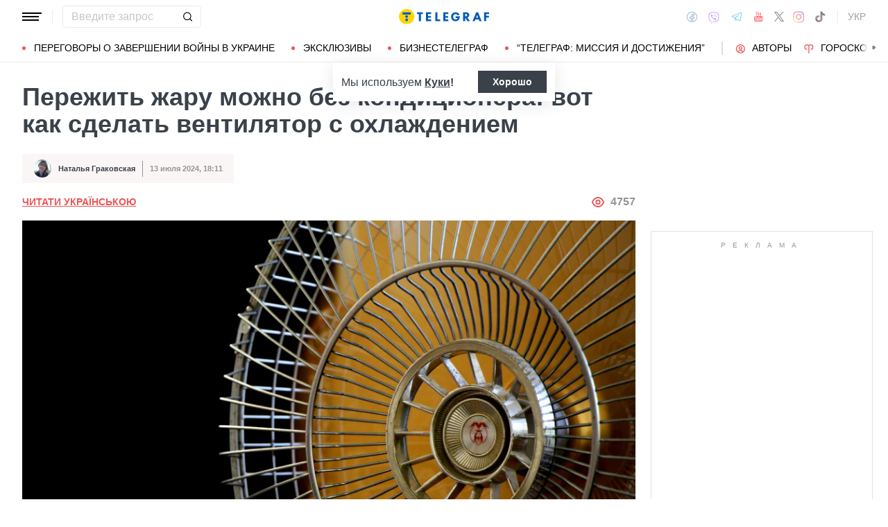

--- FILE ---
content_type: image/svg+xml
request_url: https://telegraf.com.ua/static/build/img/svg/search.e1ff27db1d.svg
body_size: -308
content:
<svg width="12" height="12" fill="none" xmlns="http://www.w3.org/2000/svg"><path d="M11.405 11l-2.36-2.365L11.404 11zm-1.052-5.526a4.474 4.474 0 11-8.948 0 4.474 4.474 0 018.948 0v0z" stroke="#EB5757" stroke-linecap="round"/></svg>

--- FILE ---
content_type: image/svg+xml
request_url: https://telegraf.com.ua/static/build/img/svg/eye.4cb39f80c9.svg
body_size: -269
content:
<svg width="22" height="16" fill="none" xmlns="http://www.w3.org/2000/svg"><path d="M20.92 7.6C18.9 2.91 15.1 0 11 0S3.1 2.91 1.08 7.6a1 1 0 000 .8C3.1 13.09 6.9 16 11 16s7.9-2.91 9.92-7.6a1.001 1.001 0 000-.8zM11 14c-3.17 0-6.17-2.29-7.9-6C4.83 4.29 7.83 2 11 2s6.17 2.29 7.9 6c-1.73 3.71-4.73 6-7.9 6zm0-10a4 4 0 100 8 4 4 0 000-8zm0 6a2 2 0 110-4 2 2 0 010 4z" fill="#EB5757"/></svg>

--- FILE ---
content_type: image/svg+xml
request_url: https://telegraf.com.ua/static/build/img/svg/google-news.1c51036e3c.svg
body_size: 888
content:
<svg width="32" height="32" fill="none" xmlns="http://www.w3.org/2000/svg"><path d="M25.398 20.64a.811.811 0 01-.811.805H7.427a.811.811 0 01-.815-.806V3.801a.811.811 0 01.811-.806h17.16a.811.811 0 01.815.806v16.838z" fill="#0C9D58"/><path opacity=".2" d="M25.398 7.324l-6.432-.827 6.432 1.726v-.9zm-9.082-3.45l-9.742 4.35L17.34 4.304v-.01a.786.786 0 00-1.024-.421z" fill="#004D40"/><path opacity=".2" d="M24.587 2.995H7.427a.811.811 0 00-.815.806v.18a.811.811 0 01.811-.805h17.16a.81.81 0 01.815.805v-.18a.811.811 0 00-.811-.806z" fill="#fff"/><path d="M10.777 20.123a.786.786 0 00.515.98l15.896 4.276a.786.786 0 00.936-.592l3.744-13.978a.786.786 0 00-.51-.98L15.464 5.552a.786.786 0 00-.936.592l-3.75 13.978z" fill="#EA4335"/><path opacity=".2" d="M28.288 15.799l.837 5.08-.837 3.12v-8.2zM19.04 6.704l.75.202.465 3.134-1.215-3.336z" fill="#3E2723"/><path opacity=".2" d="M31.359 9.828L15.463 5.553a.786.786 0 00-.935.592l-3.75 13.978c0 .023 0 .047-.013.07L14.482 6.32a.786.786 0 01.936-.592l15.896 4.276a.779.779 0 01.525.903l.03-.107a.786.786 0 00-.51-.972z" fill="#fff"/><path d="M23.297 18.402a.786.786 0 01-.426 1.022L6.096 25.53a.786.786 0 01-.985-.508l-4.95-13.6a.786.786 0 01.429-1.02l16.775-6.106a.786.786 0 01.988.506l4.944 13.6z" fill="#FFC107"/><path opacity=".2" d="M.225 11.594a.786.786 0 01.426-1.021l16.776-6.105a.784.784 0 01.977.494l-.05-.16a.786.786 0 00-.985-.508L.589 10.401a.786.786 0 00-.425 1.023l4.949 13.598v.012L.225 11.594z" fill="#fff"/><path d="M27.475 10.04H4.535a.813.813 0 00-.813.813v17.341c0 .449.364.813.813.813h22.94a.813.813 0 00.813-.813v-17.34a.813.813 0 00-.813-.813z" fill="#4285F4"/><path d="M17.044 15.098h6.864a.361.361 0 01.361.361v1.084a.362.362 0 01-.361.361h-6.864v-1.806zm0 6.864h6.864a.361.361 0 01.361.361v1.084a.361.361 0 01-.361.361h-6.864v-1.806zm0-3.432h7.947a.361.361 0 01.362.361v1.084a.361.361 0 01-.362.361h-7.947V18.53z" fill="#fff"/><path opacity=".2" d="M27.475 28.826H4.535a.815.815 0 01-.813-.813v.18a.815.815 0 00.813.814h22.94a.815.815 0 00.813-.813v-.18a.815.815 0 01-.813.812z" fill="#1A237E"/><path opacity=".2" d="M4.535 10.221h22.94a.815.815 0 01.813.813v-.18a.815.815 0 00-.813-.813H4.535a.815.815 0 00-.813.812v.181a.815.815 0 01.813-.813z" fill="#fff"/><path d="M10.902 18.71v1.626h2.338c-.194.994-1.066 1.712-2.338 1.712a2.62 2.62 0 110-5.238 2.348 2.348 0 011.671.654l1.237-1.237a4.155 4.155 0 00-2.908-1.13 4.335 4.335 0 100 8.671c2.504 0 4.155-1.76 4.155-4.236-.001-.275-.024-.55-.069-.822h-4.086z" fill="#fff"/><path opacity=".2" d="M10.947 20.336v.181h2.294a2.2 2.2 0 00.044-.18h-2.338z" fill="#1A237E"/><path opacity=".2" d="M10.947 23.768a4.335 4.335 0 01-4.335-4.244v.09a4.335 4.335 0 004.335 4.335c2.504 0 4.155-1.76 4.155-4.236v-.057c-.06 2.411-1.693 4.113-4.155 4.113zm1.664-6.303a2.348 2.348 0 00-1.664-.65 2.612 2.612 0 00-2.57 2.618v.09a2.608 2.608 0 012.565-2.528 2.348 2.348 0 011.664.65l1.327-1.328c-.03-.028-.065-.054-.097-.083l-1.23 1.23h.005zm11.658-.741v-.18a.361.361 0 01-.361.36h-6.864v.181h6.864a.362.362 0 00.361-.361zm-.361 7.044h-6.864v.181h6.864a.362.362 0 00.361-.361v-.18a.361.361 0 01-.361.36zm1.084-3.431h-7.948v.18h7.948a.361.361 0 00.361-.361v-.18a.361.361 0 01-.361.36z" fill="#1A237E"/><path d="M31.359 9.829l-5.961-1.595V3.8a.811.811 0 00-.811-.806H7.427a.811.811 0 00-.815.806v4.407L.59 10.401a.786.786 0 00-.427 1.023l3.559 9.779v6.99a.815.815 0 00.813.813h22.94a.815.815 0 00.813-.813V24.18l3.582-13.367a.786.786 0 00-.511-.984z" fill="url(#paint0_radial)"/><defs><radialGradient id="paint0_radial" cx="0" cy="0" r="1" gradientUnits="userSpaceOnUse" gradientTransform="translate(5.94 5.103) scale(25.2882)"><stop stop-color="#fff" stop-opacity=".1"/><stop offset="1" stop-color="#fff" stop-opacity="0"/></radialGradient></defs></svg>